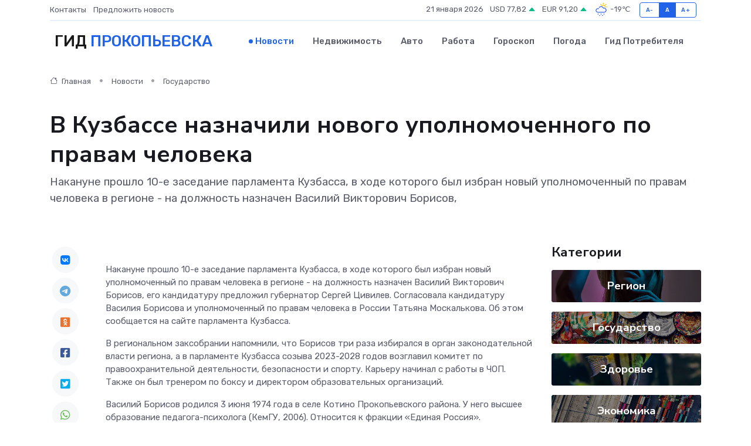

--- FILE ---
content_type: text/html; charset=utf-8
request_url: https://www.google.com/recaptcha/api2/aframe
body_size: 267
content:
<!DOCTYPE HTML><html><head><meta http-equiv="content-type" content="text/html; charset=UTF-8"></head><body><script nonce="ia_g0BwzM1rkCl34FDBreQ">/** Anti-fraud and anti-abuse applications only. See google.com/recaptcha */ try{var clients={'sodar':'https://pagead2.googlesyndication.com/pagead/sodar?'};window.addEventListener("message",function(a){try{if(a.source===window.parent){var b=JSON.parse(a.data);var c=clients[b['id']];if(c){var d=document.createElement('img');d.src=c+b['params']+'&rc='+(localStorage.getItem("rc::a")?sessionStorage.getItem("rc::b"):"");window.document.body.appendChild(d);sessionStorage.setItem("rc::e",parseInt(sessionStorage.getItem("rc::e")||0)+1);localStorage.setItem("rc::h",'1768965803223');}}}catch(b){}});window.parent.postMessage("_grecaptcha_ready", "*");}catch(b){}</script></body></html>